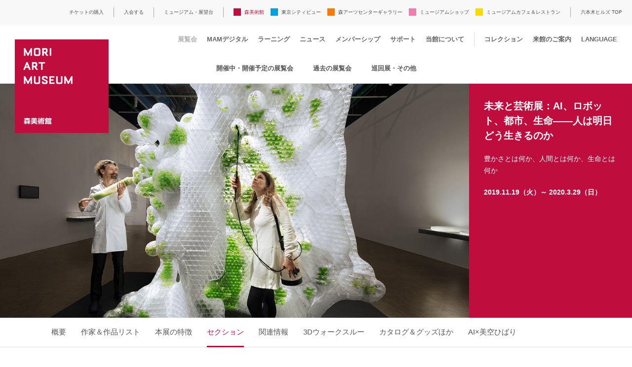

--- FILE ---
content_type: text/html
request_url: https://www.mori.art.museum/jp/exhibitions/future_art/04/index.html
body_size: 42892
content:
<!--<meta name="twitter:card" content="summary_large_image" /> 
<meta name="twitter:site" content="@mori_art_museum" /> 
<meta property="og:title" content="未来と芸術展：AI、ロボット、都市、生命――人は明日どう生きるのか" />
<meta property="og:description" content="" />-->
<!DOCTYPE html>
<html lang="ja" class="device-lang-jp">
  <head prefix="og:http://ogp.me/ns# fb:http://ogp.me/ns/fb#">
    <meta charset="UTF-8">
    <title>セクション | 未来と芸術展：AI、ロボット、都市、生命――人は明日どう生きるのか | 森美術館 - MORI ART MUSEUM</title>
    <meta name="description" content="現代アートを中心にファッション、建築、デザイン、写真、映像など様々なジャンルの展覧会を開催。">
    <meta name="keywords" content="六本木ヒルズ,森美術館,森アーツ,MORI ART MUSEUM,六本木,美術館,展覧会情報,MAM,アート,芸術,片岡,カタオカ,片岡真実,Kataoka">
    <script>(function(ua, pc, sp) { document.write( (/(iphone|ipod)/.test(ua) || (/android/.test(ua) && ua.indexOf('mobile') > -1) ? sp : pc) ) } )(navigator.userAgent.toLowerCase(),
    '<meta name="viewport" content="width=device-width">',
    '<meta name="viewport" content="width=device-width, initial-scale=1.0, minimum-scale=1.0, maximum-scale=1.0, user-scalable=no, shrink-to-fit=no">');</script>
    <meta name="format-detection" content="telephone=no">
    <meta property="og:image" content="http://www.mori.art.museum/files/exhibitions/2019/08/26/future_art_1600.jpg">
    <meta property="og:type" content="article">
<link rel="stylesheet" type="text/css" href="../../../common/css/base.css?20260105125030">
<script src="../../../../common/js/jquery.min.js"></script>
<script src="../../../../common/js/pointer_events_polyfill.js"></script>
<script src="/common/api/common.php?20260116142826"></script>
<script src="/common/js/changeDisplay.js"></script>
<script src="../../../common/js/common.js?20260105125030"></script>
<!--[if lt IE 9]>
  <script src="../../../../common/js/html5shiv.js"></script>
  <script src="../../../../common/js/selectivizr-min.js"></script>
<![endif]-->
<!-- Google / Search Engine Tags -->
<meta itemprop="name" content="未来と芸術展：AI、ロボット、都市、生命――人は明日どう生きるのか">
<meta itemprop="description" content="豊かさとは何か、人間とは何か、生命とは何か">
<meta itemprop="image" content="https://www.mori.art.museum/files/exhibitions/2019/08/26/future_art_1600.jpg">
<!-- Facebook Meta Tags -->
<meta property="og:url" content="https://www.mori.art.museum/jp/exhibitions/future_art/">
<meta property="og:type" content="website">
<meta property="og:title" content="未来と芸術展：AI、ロボット、都市、生命――人は明日どう生きるのか">
<meta property="og:description" content="豊かさとは何か、人間とは何か、生命とは何か">
<meta property="og:image" content="https://www.mori.art.museum/files/exhibitions/2019/08/26/future_art_1600.jpg">
<!-- Twitter Meta Tags -->
<meta name="twitter:card" content="summary_large_image">
<meta name="twitter:title" content="未来と芸術展：AI、ロボット、都市、生命――人は明日どう生きるのか">
<meta name="twitter:description" content="豊かさとは何か、人間とは何か、生命とは何か">
<meta name="twitter:image" content="https://www.mori.art.museum/files/exhibitions/2019/08/26/future_art_1600.jpg">
<meta name="twitter:site" content="@mori_art_museum">
<style type="text/css">.content-columnItem{margin:10px}.bnrLink img{margin-top:20px;margin-right:20px;height:32px;}table td,table th{line-height:1.75em}
</style>
<style type="text/css">.content-notesArea_example p span{color:#252525}</style>
<link rel="stylesheet" type="text/css" href="../../../../common/css/custom.css">
<style type="text/css">
@media print, all and (min-width:641px) {
	ol {
		margin: -1.7em 0px 1.75em 2em
	}
}
@media screen and (max-width: 640px) {
	ol {
		margin: 0px 0px 1.75em 2em
	}
}
</style>
<style type="text/css">.content-columnItem{margin:10px}.bnrLink img{margin-top:20px;margin-right:20px;height:32px;}table td,table th{line-height:1.75em}
</style>
<script type="application/ld+json">
{
"@context": "http://schema.org",
"@type": "ExhibitionEvent",
"name": "未来と芸術展：AI、ロボット、都市、生命――人は明日どう生きるのか",
"image": "https://www.mori.art.museum/assets_c/2019/08/future_art_en_1280_1-thumb-1280xauto-5733.jpg",
"url": "https://www.mori.art.museum/jp/exhibitions/future_art/",
  "location" : {
    "@type" : "Place",
    "name" : "森美術館",
    "address": "東京都港区六本木6-10-1六本木ヒルズ森タワー53階"
},
    "organizer" : {
    "@id": "https://www.mori.art.museum/jp/",
    "@type" : "Museum",
    "name" : "森美術館",
    "url" : "https://www.mori.art.museum/jp/"
  },
"startDate": "2019-11-19",
"endDate": "2020-03-29",
    "offers" : {
        "@type" : "Offer",
        "url" : "https://art-view.roppongihills.com/jp/info/index.html#tickets",
        "name" : "森美術館に入れるチケット （東京シティビューにも入館可）"
      }
}
</script>
<script>
  (function(i,s,o,g,r,a,m){i['GoogleAnalyticsObject']=r;i[r]=i[r]||function(){
  (i[r].q=i[r].q||[]).push(arguments)},i[r].l=1*new Date();a=s.createElement(o),
  m=s.getElementsByTagName(o)[0];a.async=1;a.src=g;m.parentNode.insertBefore(a,m)
  })(window,document,'script','//www.google-analytics.com/analytics.js','ga');
ga('create', 'UA-1962808-6', 'auto', 'newTracker', {'allowLinker': true});
ga('require', 'linker');
ga('linker:autoLink', ['roppongihills.com', 'arkhills.com', 'toranomonhills.com', 'omotesandohills.com', 'mori.co.jp', 'academyhills.com', 'hillscard.com', 'moriliving.com', 'hillslife.jp']);
ga('newTracker.send', 'pageview');
</script>
<!-- Google tag (gtag.js) -->
<script async src="https://www.googletagmanager.com/gtag/js?id=G-LQDPRFB5T1"></script>
<script>
  window.dataLayer = window.dataLayer || [];
  function gtag(){dataLayer.push(arguments);}
  gtag('js', new Date());
  gtag('config', 'G-LQDPRFB5T1');
</script>
<!-- Global site tag (gtag.js) - Google Analytics -->
<script async src="https://www.googletagmanager.com/gtag/js?id=UA-4983282-1"></script>
<script>
  window.dataLayer = window.dataLayer || [];
  function gtag(){dataLayer.push(arguments);}
  gtag('js', new Date());
  gtag('config', 'UA-4983282-1');
  gtag('config', 'AW-791485079');
</script>
<!-- Google tag (gtag.js) -->
<script async src="https://www.googletagmanager.com/gtag/js?id=AW-10935734021"></script>
<script>
  window.dataLayer = window.dataLayer || [];
  function gtag(){dataLayer.push(arguments);}
  gtag('js', new Date());
  gtag('config', 'AW-10935734021');
</script>
<!-- Event snippet for ページビュー conversion page -->
<script>
  gtag('event', 'conversion', {'send_to': 'AW-10935734021/e1mMCI-fnowYEIWeyN4o'});
</script>
<!-- User Insight PCDF Code Start : mori.art.museum -->
<script type="text/javascript">
var _uic = _uic ||{}; var _uih = _uih ||{};_uih['id'] = 53318;
_uih['lg_id'] = '';
_uih['fb_id'] = '';
_uih['tw_id'] = '';
_uih['uigr_1'] = ''; _uih['uigr_2'] = ''; _uih['uigr_3'] = ''; _uih['uigr_4'] = ''; _uih['uigr_5'] = '';
_uih['uigr_6'] = ''; _uih['uigr_7'] = ''; _uih['uigr_8'] = ''; _uih['uigr_9'] = ''; _uih['uigr_10'] = '';
/* DO NOT ALTER BELOW THIS LINE */
/* WITH FIRST PARTY COOKIE */
(function() {
var bi = document.createElement('script');bi.type = 'text/javascript'; bi.async = true;
bi.src = '//cs.nakanohito.jp/b3/bi.js';
var s = document.getElementsByTagName('script')[0];s.parentNode.insertBefore(bi, s);
})();
</script>
<!-- User Insight PCDF Code End : mori.art.museum -->
<meta name="google-site-verification" content="DX9hmzrfDT7XB2qVnx4ckyBHJ8K8nHrePsjK3dE73D0" />
<!-- Facebook Pixel Code -->
<script>
!function(f,b,e,v,n,t,s)
{if(f.fbq)return;n=f.fbq=function(){n.callMethod?
n.callMethod.apply(n,arguments):n.queue.push(arguments)};
if(!f._fbq)f._fbq=n;n.push=n;n.loaded=!0;n.version='2.0';
n.queue=[];t=b.createElement(e);t.async=!0;
t.src=v;s=b.getElementsByTagName(e)[0];
s.parentNode.insertBefore(t,s)}(window,document,'script',
'https://connect.facebook.net/en_US/fbevents.js');
 fbq('init', '508869619296543'); 
fbq('track', 'PageView');
</script>
<noscript>
 <img height="1" width="1" 
src="https://www.facebook.com/tr?id=508869619296543&ev=PageView
&noscript=1"/>
</noscript>
<!-- End Facebook Pixel Code -->
  </head>
  <body class="exhibitionsDetail subpage">
    <div class="global-wrapper">
        <header class="global-header">
          <div class="mam_logo"><a href="../../../index.html"><img class="pcOnly" src="../../../common/img/mam_logo.svg" alt="MORI ART MUSEUM　森美術館"><img class="spOnly" src="../../../common/img/mam_logo_small.svg" alt="MORI ART MUSEUM　森美術館"></a></div>
        <button class="global-menuButton sp_menu spOnly"><span></span><span></span><span></span></button>
        <div class="global-headerInner">
          <nav class="global-headerNav">
            <ul class="headerNav-link">
            <li class="pcOnly"><a href="https://visit.mam-tcv-macg-hills.com/" target="_blank">チケットの購入</a></li>
            <li class="pcOnly"><a href="https://visit.mam-tcv-macg-hills.com/#membership_passport" target="_blank">入会する</a></li>
              <li class="pcOnly"><a href="https://art-view.roppongihills.com/jp/">ミュージアム・展望台</a></li>
              <li>
                <ul class="headerNav-common">
                  <li class="pcOnly headerNav-common_mam headerNav-common_active"><a href="../../../index.html">森美術館</a></li><li class="headerNav-common_mam spOnly"><a href="../../index.html">展覧会</a></li>
                  <li class="headerNav-common_mam spOnly"><a href="../../../mamdigital/index.html">MAMデジタル</a></li><li class="headerNav-common_mam spOnly"><a href="../../../learning/index.html">ラーニング</a></li>
                  <li class="headerNav-common_mam spOnly"><a href="../../../news/index.html">ニュース</a></li><li class="headerNav-common_mam spOnly"><a href="../../../mamc/index.html">メンバーシップ</a></li>
					<li class="headerNav-common_mam spOnly"><a href="../../../support/index.html">サポート</a></li>
                  <li class="headerNav-common_mam spOnly"><a href="../../../about/index.html">当館について</a></li><!--<li class="headerNav-common_mam spOnly"><a href="https://tcv.roppongihills.com/jp/passport/">年間パスポート</a></li>-->
                  <li class="headerNav-common_mam spOnly"><a href="../../../collection/index.html">コレクション</a></li><!--<li class="headerNav-common_mam spOnly"><a href="https://art-view.roppongihills.com/jp/waitingtime/">施設の待ち時間</a></li>--><li class="headerNav-common_mam spOnly"><a href="https://art-view.roppongihills.com/jp/info/">来館のご案内</a></li>
                  <li class="headerNav-common_mam spOnly"><a href="https://visit.mam-tcv-macg-hills.com/" target="_blank">チケットの購入</a></li><li class="headerNav-common_mam spOnly"><a href="https://visit.mam-tcv-macg-hills.com/#membership_passport" target="_blank">入会する</a></li><li class="headerNav-common_tcv"><a href="https://tcv.roppongihills.com/jp/">東京シティビュー</a></li><li class="headerNav-common_macg"><a href="https://macg.roppongihills.com/jp/">森アーツセンターギャラリー</a></li>
                  <li class="headerNav-common_shop"><a href="https://art-view.roppongihills.com/jp/shop/">ミュージアムショップ</a></li>
                  <li class="headerNav-common_restaurant"><a href="https://art-view.roppongihills.com/jp/cafe-restaurant/">ミュージアムカフェ＆レストラン</a></li>
                  <li class="headerNav-common_5253 spOnly"><a href="https://art-view.roppongihills.com/jp/">ミュージアム・展望台</a></li>
                  <li class="headerNav-common_mam module-accordion global-language spOnly"><a href="#">LANGUAGE</a>
                    <ul>
                      <li><a href="../../../../en/exhibitions/future_art/index.html">English</a></li>
                      <li><a href="../index.html">日本語</a></li>
                      <li><a href="https://art-view.roppongihills.com/cn/">簡体中文</a></li>
                      <li><a href="https://art-view.roppongihills.com/tw/">繁體中文</a></li>
                      <li><a href="https://art-view.roppongihills.com/ko/">한국어</a></li>
                    </ul>
                  </li>
                </ul>
              </li>
              <li class="headerNav-hills module-accordion"><a href="https://www.roppongihills.com/" target="_blank"><span class="pcOnly">六本木ヒルズ TOP</span><img class="spOnly" src="../../../common/img/hills_logo.svg" alt="六本木ヒルズ"></a>
                <ul class="headerNav-hillsLink">
                  <li class="spOnly"><a href="https://www.roppongihills.com/" target="_blank">六本木ヒルズ TOP</a></li>
                  <li><a href="https://www.roppongihills.com/events/" target="_blank">イベント</a></li>
                  <li><a href="https://www.roppongihills.com/shops_restaurants/" target="_blank">ショップ＆レストラン</a></li>
                  <li><a href="https://www.roppongihills.com/cinema/" target="_blank">映画館</a></li>
                  <li><a href="https://www.roppongihills.com/hotel/" target="_blank">ホテル</a></li>
                  <li><a href="https://www.roppongihills.com/facilities/" target="_blank">その他施設</a></li>
                  <li><a href="https://www.roppongihills.com/access/" target="_blank">アクセス</a></li>
                  <li><a href="https://www.roppongihills.com/information/" target="_blank">インフォメーション</a></li>
                </ul>
              </li>
            </ul>
          </nav>
            <div class="global-facilitiesNav pcOnly">
            <ul class="facilitiesNav-link">
              <li class="logo_small"><a href="../../../index.html"><img src="../../../common/img/mam_logo_small.svg" alt="MORI ART MUSEUM　森美術館"></a></li>
              <li class="facilitiesNav-link_exhibitions"><a href="../../index.html">展覧会</a></li>
              <li class="facilitiesNav-link_mamdigital"><a href="../../../mamdigital/index.html">MAMデジタル</a></li> 
              <li class="facilitiesNav-link_learning"><a href="../../../learning/index.html">ラーニング</a></li>
              <li class="facilitiesNav-link_news"><a href="../../../news/index.html">ニュース</a></li>
              <li class="facilitiesNav-link_mamc"><a href="../../../mamc/index.html">メンバーシップ</a></li>
				<li class="facilitiesNav-link_mamc"><a href="../../../support/index.html">サポート</a></li>
              <li class="facilitiesNav-link_about"><a href="../../../about/index.html">当館について</a></li>
              <!--<li class="facilitiesNav-link_passport"><a href="https://tcv.roppongihills.com/jp/passport/">年間パスポート</a></li>-->
              <li class="facilitiesNav-link_collection"><a href="../../../collection/index.html">コレクション</a></li>
              <li class="facilitiesNav-link_info"><a href="https://art-view.roppongihills.com/jp/info/">来館のご案内</a></li>
              <li class="module-accordion global-language"><a href="#">LANGUAGE</a>
                <ul>
                  <li><a href="../../../../en/exhibitions/future_art/index.html">English</a></li>
                  <li><a href="../index.html">日本語</a></li>
                  <li><a href="https://art-view.roppongihills.com/cn/">簡体中文</a></li>
                  <li><a href="https://art-view.roppongihills.com/tw/">繁體中文</a></li>
                  <li><a href="https://art-view.roppongihills.com/ko/">한국어</a></li>
                </ul>
              </li>
            </ul>
          </div>
        </div>
      </header>
  <section class="global-contents">
  <div class="contentNav pcOnly">
    <p class="contentNav-title spOnly">展覧会</p>
    <div class="module-select selectGray spOnly">
      <select class="selectLink">
        <option value="/jp/exhibitions/">開催中・開催予定の展覧会</option>
        <option value="/jp/exhibitions/past/">過去の展覧会</option>
        <option value="/jp/exhibitions/tours/">巡回展・その他</option>
      </select>
    </div>
    <ul class="contentNav-list pcOnly">
      <li><a href="../../index.html">開催中・開催予定の展覧会</a></li>
      <li><a href="../../past/index.html">過去の展覧会</a></li>
      <li><a href="../../tours/index.html">巡回展・その他</a></li>
    </ul>
  </div>
    <div class="mainVisual">
        <div class="mainVisual-img">
          <div class="img-placeholder50"><img src="../../../common/img/_blank.png" data-pcimg="/assets_c/2019/08/future_art_en_1280_1-thumb-1280xauto-5733.jpg" data-spimg="/assets_c/2019/08/future_art_en_1280_1-thumb-450xauto-5733.jpg"></div>
        </div>
        <div class="mainVisual-text">
          <div class="mainVisual-text_inner">
            <h1 class="mainVisual-text_heading">未来と芸術展：AI、ロボット、都市、生命――人は明日どう生きるのか</h1>
            <p class="mainVisual-text_description">豊かさとは何か、人間とは何か、生命とは何か</p>
            <p class="mainVisual-text_date">2019.11.19（火）～ 2020.3.29（日）</p>
          </div>
        </div>
    </div>
      <div class="detailLink">
        <div class="module-select selectGray spOnly">
          <select class="selectLink">
              <option value="/jp/exhibitions/future_art/index.html">概要</option>
              <option value="/jp/exhibitions/future_art/02/index.html">作家＆作品リスト</option>
              <option value="/jp/exhibitions/future_art/03/index.html">本展の特徴</option>
              <option value="/jp/exhibitions/future_art/04/index.html" selected>セクション</option>
              <option value="/jp/exhibitions/future_art/05/index.html">関連情報</option>
              <option value="/jp/exhibitions/future_art/06/index.html">3Dウォークスルー</option>
              <option value="/jp/exhibitions/future_art/07/index.html">カタログ＆グッズほか</option>
              <option value="/jp/exhibitions/future_art/08/index.html">AI×美空ひばり</option>
          </select>
        </div>
        <ul class="detailLink-list pcOnly">
            <li><a href="../index.html">概要</a></li>
            <li><a href="../02/index.html">作家＆作品リスト</a></li>
            <li><a href="../03/index.html">本展の特徴</a></li>
            <li><a href="index.html" class="detailLink-list_active">セクション</a></li>
            <li><a href="../05/index.html">関連情報</a></li>
            <li><a href="../06/index.html">3Dウォークスルー</a></li>
            <li><a href="../07/index.html">カタログ＆グッズほか</a></li>
            <li><a href="../08/index.html">AI×美空ひばり</a></li>
        </ul>
      </div>
    <div class="module-grid content">
      <div class="module-gridItem8 content-main">
        <article>
            <!--<hr class="spOnly" />
<p>展示資料・作品リストは<a href="../../../../files/exhibitions/2018/07/11/Work%20list.pdf" target="_blank">こちら</a>よりダウンロードできます。（PDF/1,437KB）</p>
<hr />-->
<h2 class="content-heading cF mB30">展覧会の構成：5 つのセクション</h2>
<h2 class="content-heading cF">セクション１　都市の新たな可能性</h2>
<div class="content-split">
<div class="content-split_text fLeft_pc">
<p>人類が築く新たな都市は、砂漠や海上、空中へと広がりつつあります。それらの都市は、1960年代に日本の若手建築家が構想したメタボリズム（*1）の再来を思わせます。その多くは当時の技術では実現することができませんでしたが、今日では、情報技術やバイオ技術の発達により、環境に負荷をかけず持続可能な、真のメタボリズム都市が実現しつつあります。本セクションでは、最先端の都市計画や、アーティスト、建築家が描くユニークな都市像を写真や映像、模型などを通して紹介します。</p>
<p style="font-size: 0.8em;">*1　メタボリズム：1960年代に黒川紀章、菊竹清訓、槇文彦、栄久庵憲司らが展開した日本独自の建築運動および理論。「新陳代謝」を意味する用語で、生命が成長、変化を繰り返すように、建築や都市も有機的にデザインされるべきであるという理念に基づく。</p>
</div>
<div class="content-split_img fRight_pc">
<figure class="content-img"><img alt="ビャルケ・インゲルス・グループ《オーシャニクス・シティ》" src="../../../../files/exhibitions/2019/08/26/section_01.jpg" /><figcaption>ビャルケ・インゲルス・グループ<br /> 《オーシャニクス・シティ》<br /> 2019年 </figcaption></figure>
</div>
</div>
<hr />
<h2 class="content-heading cF">セクション2　ネオ・メタボリズム建築へ</h2>
<div class="content-split">
<div class="content-split_text fLeft_pc">
<p>環境にやさしい有機的な建材の開発、3Dプリンター、ドローン、ロボット工学に代表される先端テクノロジーを駆使した新工法など、今日の建築の最新の動向を紹介します。それらによって実現する、自然と共生し、持続可能で可変的、柔軟に新陳代謝する建築は、新たなメタボリズム＝ネオ・メタボリズムの可能性を示唆しているかのようです。</p>
</div>
<div class="content-split_img fRight_pc">
<figure class="content-img"><img alt="WOHA《オアシア・ホテル・ダウンタウン》" src="../../../../files/exhibitions/2019/08/26/section_02.jpg" /><figcaption>WOHA<br /> 《オアシア・ホテル・ダウンタウン》<br /> 2016年<br /> 撮影: Patrick Bingham-Hall</figcaption></figure>
</div>
</div>
<hr />
<h2 class="content-heading cF">セクション3　ライフスタイルとデザインの革新</h2>
<div class="content-split">
<div class="content-split_text fLeft_pc">
<p>技術の革新は、私たちの衣食住のあり方を着実に変えています。コンピューターによるモデリングや 3Dプリンターの登場はデザインの歴史を大きく刷新し、人工食材の開発は、人口増加や食料不足など地球規模の問題に対する解決方法のひとつとされています。本セクションでは、最先端のテクノロジーや斬新なコンセプトから誕生するデザインやプロダクトに着眼し、新しいライフスタイルの可能性について考察します。</p>
</div>
<div class="content-split_img fRight_pc">
<figure class="content-img"><img alt="エイミー・カール《インターナル・コレクション》" src="../../../../files/exhibitions/2019/08/26/section_03.jpg" /><figcaption>エイミー・カール<br /> 《インターナル・コレクション》<br /> 2016-2017年</figcaption></figure>
</div>
</div>
<hr />
<h2 class="content-heading cF">セクション4　身体の拡張と倫理</h2>
<div class="content-split">
<div>
<p>ロボット工学とバイオ技術の進歩は人間の能力を高め、不治の病を克服することを可能にしつつあります。それは素晴らしいことですが、一方で、私たち人間が自身の身体をどこまで拡張、変容させて良いのか、という倫理上の問いも浮上しています。本セクションでは、人間にとって最も大きな関心の対象である身体に焦点を当てます。</p>
</div>
<div class="module-grid">
<div class="module-gridItem10 mR10">
<div>
<figure class="content-img"><img alt="ディムート・シュトレーベ《シュガーベイブ》" src="../../../../files/exhibitions/2019/08/26/section_04.jpg" /> <figcaption class="taL">ディムート・シュトレーベ<br /> 《シュガーベイブ》<br /> 2014年-</figcaption></figure>
</div>
</div>
<div class="module-gridItem10">
<div>
<figure class="content-img"><img alt="アギ・ヘインズ《体温調整皮膚形成手術》" src="../../../../files/exhibitions/2019/08/26/section_05.jpg" /> <figcaption class="taL">アギ・ヘインズ<br /> 《体温調整皮膚形成手術》（「変容」シリーズより）<br /> 2013年</figcaption></figure>
</div>
</div>
</div>
</div>
<hr />
<h2 class="content-heading cF">セクション5　変容する社会と人間</h2>
<div class="content-split">
<div>
<p>テクノロジーの発達に伴う新しい価値観は、これまで当たり前とされてきた人間像や社会像を大きく覆します。例えば、人間がロボットに看取られる時代や、3人以上の親の遺伝子を継ぐ子どもを「共有」する未来が訪れるかもしれません。本展最後のセクションでは、「人間」や「生命」、「幸福」の定義の再考を促し、私たちがよりよい未来に向かうためにどうすべきかを問いかけます。</p>
</div>
<div class="module-grid">
<div class="module-gridItem10 mR10">
<div>
<figure class="content-img"><img alt="ザカリー・カネパリ＆ドレア・クーパー《ザ・ドッグ》" src="../../../../files/exhibitions/2019/08/26/section_06.jpg" /> <figcaption class="taL">ザカリー・カネパリ＆ドレア・クーパー<br /> 《ザ・ドッグ》<br /> 2015年</figcaption></figure>
</div>
</div>
<div class="module-gridItem10">
<div>
<figure class="content-img"><img alt="手塚治虫《火の鳥 未来編》" src="../../../../files/exhibitions/2019/08/26/section_07.jpg" /> <figcaption class="taL">手塚治虫<br /> 《火の鳥 未来編》<br /> 1967-1968年<br /> &copy;手塚プロダクション</figcaption></figure>
</div>
</div>
</div>
</div>
        </article>
      </div>
      <div class="module-gridItem4 content-side">
        <div class="spContent-title">基本情報</div>
        <aside>
          <dl>
            <dt>会期</dt>
            <dd>
              2019.11.19（火）～ 2020.3.29（日）
              <br>会期中無休<br>
<span class="fColor-red">※展覧会は終了しました</span>
            </dd>
              <dt>開館時間</dt>
              <dd>10:00～22:00（最終入館 21:30）<br>
※火曜日のみ17:00まで（最終入館 16:30）<br>
※ただし11月19日（火）、12月31日（火）、2月11日（火・祝）は22:00まで（最終入館 21:30）</dd>
              <dt>会場</dt>
              <dd>森美術館（六本木ヒルズ森タワー53階）<br>
<a href="http://art-view.roppongihills.com/jp/info/index.html">アクセスはこちら</a><br></dd>
              <dt>料金</dt>
              <dd>一般　 1,800円<br>
学生（高校・大学生）1,200円<br>
子供（4歳～中学生）600円<br>
シニア（65歳以上）1,500円<br></dd>
              <dt>前売りチケット</dt>
<dd>
<span class="fColor-red">※チケットの払い戻しについては、<a href="https://www.mori.art.museum/jp/news/2020/03/4012/" target="_blank">こちら</a>をご覧ください</span><br><a href="https://t.pia.jp/pia/ticketInformation.do?eventCd=1940970&rlsCd=001" target="_blank">チケットぴあ</a> ［Pコード：769-948］<br>
一般　 1,500円<br>
販売期間：発売中～2020.3.29（日）
<br><br>
<a href="https://www.asoview.com/channel/ticket/5ZRmcqMely/ticket0000003249/" target="_blank">ウェブチケット（アソビュー）</a><br>
一般　1,500円ほか<br>
販売期間：発売中～2020.3.29（日）</dd>
              <dt>お問い合わせ</dt>
<dd>
03-5777-8600（ハローダイヤル）
</dd>
          </dl>
        </aside>
        <div class="content-side_snsButton pcOnly">
          <ul class="snsButton-list">
            <li><a href="http://www.facebook.com/share.php?u=http://www.mori.art.museum/jp/exhibitions/future_art/" target="_blank" onclick="window.open(this.href, 'FBwindow', 'width=650, height=450, menubar=no, toolbar=no, scrollbars=yes'); return false;"><img src="../../../common/img/icon_fb.svg" alt="シェアする"></a></li>
            <li><a href="https://twitter.com/share?url=https://www.mori.art.museum/jp/exhibitions/future_art/&text=%E6%9C%AA%E6%9D%A5%E3%81%A8%E8%8A%B8%E8%A1%93%E5%B1%95%EF%BC%9AAI%E3%80%81%E3%83%AD%E3%83%9C%E3%83%83%E3%83%88%E3%80%81%E9%83%BD%E5%B8%82%E3%80%81%E7%94%9F%E5%91%BD%E2%80%95%E2%80%95%E4%BA%BA%E3%81%AF%E6%98%8E%E6%97%A5%E3%81%A9%E3%81%86%E7%94%9F%E3%81%8D%E3%82%8B%E3%81%AE%E3%81%8B%20%7C%20%E6%A3%AE%E7%BE%8E%E8%A1%93%E9%A4%A8%20-%20MORI%20ART%20MUSEUM" target="_blank" onclick="window.open(this.href, 'tweetwindow', 'width=650, height=470, personalbar=0, toolbar=0, scrollbars=1, sizable=1'); return false;"><img src="../../../common/img/icon_tw.svg" alt="ツイートする"></a></li>
          </ul>
        </div>
      </div>
    </div>
      <div></div>
      <div class="content-side">
        <ul class="spDetailLink spOnly">
              <li><a class="btn-baseL btn-border btn-arrow" href="../index.html">概要</a></li>
              <li><a class="btn-baseL btn-border btn-arrow" href="../02/index.html">作家＆作品リスト</a></li>
              <li><a class="btn-baseL btn-border btn-arrow" href="../03/index.html">本展の特徴</a></li>
              <li><a class="btn-baseL btn-border btn-arrow" href="../05/index.html">関連情報</a></li>
              <li><a class="btn-baseL btn-border btn-arrow" href="../06/index.html">3Dウォークスルー</a></li>
              <li><a class="btn-baseL btn-border btn-arrow" href="../07/index.html">カタログ＆グッズほか</a></li>
              <li><a class="btn-baseL btn-border btn-arrow" href="../08/index.html">AI×美空ひばり</a></li>
        </ul>
      </div>
    <div class="content-side_snsButton spOnly mB45">
      <ul class="snsButton-list">
        <li><a href="http://www.facebook.com/share.php?u=http://www.mori.art.museum/jp/exhibitions/future_art/" target="_blank" onclick="window.open(this.href, 'FBwindow', 'width=650, height=450, menubar=no, toolbar=no, scrollbars=yes'); return false;"><img src="../../../common/img/icon_fb.svg" alt="シェアする"></a></li>
        <li><a href="https://twitter.com/share?url=https://www.mori.art.museum/jp/exhibitions/future_art/&text=%E6%9C%AA%E6%9D%A5%E3%81%A8%E8%8A%B8%E8%A1%93%E5%B1%95%EF%BC%9AAI%E3%80%81%E3%83%AD%E3%83%9C%E3%83%83%E3%83%88%E3%80%81%E9%83%BD%E5%B8%82%E3%80%81%E7%94%9F%E5%91%BD%E2%80%95%E2%80%95%E4%BA%BA%E3%81%AF%E6%98%8E%E6%97%A5%E3%81%A9%E3%81%86%E7%94%9F%E3%81%8D%E3%82%8B%E3%81%AE%E3%81%8B%20%7C%20%E6%A3%AE%E7%BE%8E%E8%A1%93%E9%A4%A8%20-%20MORI%20ART%20MUSEUM" target="_blank" onclick="window.open(this.href, 'tweetwindow', 'width=650, height=470, personalbar=0, toolbar=0, scrollbars=1, sizable=1'); return false;"><img src="../../../common/img/icon_tw.svg" alt="ツイートする"></a></li>
        <li><a href="http://line.me/R/msg/text/?%E6%9C%AA%E6%9D%A5%E3%81%A8%E8%8A%B8%E8%A1%93%E5%B1%95%EF%BC%9AAI%E3%80%81%E3%83%AD%E3%83%9C%E3%83%83%E3%83%88%E3%80%81%E9%83%BD%E5%B8%82%E3%80%81%E7%94%9F%E5%91%BD%E2%80%95%E2%80%95%E4%BA%BA%E3%81%AF%E6%98%8E%E6%97%A5%E3%81%A9%E3%81%86%E7%94%9F%E3%81%8D%E3%82%8B%E3%81%AE%E3%81%8B%20%7C%20%E6%A3%AE%E7%BE%8E%E8%A1%93%E9%A4%A8%20-%20MORI%20ART%20MUSEUM%0D%0Ahttp://www.mori.art.museum/jp/exhibitions/future_art/" target="_blank"><img src="../../../common/img/icon_line.svg" alt="LINEで送る"></a></li>
      </ul>
    </div>
      <div class="content-relation">
          <h2 class="content-relation_title">同時開催</h2>
          <div class="module-grid thumbnailList exhibitionsList otherExhibitionsList">
  <div class="module-gridItem4 category-mam">
      <a href="../../mamcollection011/index.html">
  <div class="exhibitions-img img-placeholder50"><img src="../../../../assets_c/2019/08/mamc011_1280-thumb-450xauto-5664.jpg"></div>
    <p class="category-name exhibitions-category_collection">MAMコレクション</p>
  <h2 class="thumbnailList-title"><span class="exhibitions-category">MAMコレクション011：</span>横溝 静＋松川朋奈―私たちが生きる、それぞれの時間</h2>
</a>
  </div>
  <div class="module-gridItem4 category-mam">
      <a href="../../mamscreen012/index.html">
  <div class="exhibitions-img img-placeholder50"><img src="../../../../assets_c/2019/07/mams012_1280-thumb-450xauto-5616.jpg"></div>
    <p class="category-name exhibitions-category_screen">MAMスクリーン</p>
  <h2 class="thumbnailList-title"><span class="exhibitions-category">MAMスクリーン012：</span>チェン・ジエレン（陳界仁）</h2>
</a>
  </div>
  <div class="module-gridItem4 category-mam">
      <a href="../../mamproject027/index.html">
  <div class="exhibitions-img img-placeholder50"><img src="../../../../assets_c/2019/11/new_mamp027_1280-thumb-450xauto-6152.jpg"></div>
    <p class="category-name exhibitions-category_project">MAMプロジェクト</p>
  <h2 class="thumbnailList-title"><span class="exhibitions-category">MAMプロジェクト027：</span>タラ・マダニ</h2>
</a>
  </div>
          </div>
      </div>
    <script>
    (function($) {
      var
      selector = '.global-contents .content-relation',
      elem = document.querySelector(selector + ' *');
      if (!elem) {
        $(selector).remove();
      }
    })(jQuery);
    </script>
  </section>
  <section class="otherRecommends">
<div class="otherRecommends-inner">
<div class="headingSet">
<h2 class="heading-main">MORE PICK-UPS</h2>
<p class="heading-sub">おすすめ情報</p>
</div>
<div class="module-grid thumbnailList">
<!--                
<div class="module-gridItem4 category-tcv">
<a href="https://tcv.roppongihills.com/jp/exhibitions/mat2018/index.html">
<div class="img-placeholder50"><img src="https://tcv.roppongihills.com/assets_c/2018/01/TCV_1280px640px-thumb-1280x640-1859.jpg"></div>
<p class="category-name">東京シティビュー</p>
<h3 class="thumbnailList-title">Media Ambition Tokyo 2018</h3>
<p class="thumbnailList-date">2018.2.9（金）～ 2.25（日）</p>
</a></div> -->
<div class="module-gridItem4 category-mam">
          <a href="https://shop.mori.art.museum/" target="_blank">
          <div class="img-placeholder50"><img src="https://art-view.roppongihills.com/jp/common/img/top/OnlineShop_450_251002.jpg"></div>
            <p class="category-name">森美術館</p>
            <h3 class="thumbnailList-title">森美術館オンラインショップ</h3>
<!--オラファー-->
<!--        
          <a href="https://www.azabudai-hills.com/azabudaihillsgallery/sp/olafureliasson-ex/" target="_blank">
          <div class="img-placeholder50"><img src="/files/mam/2023/11/08/bnr_olafureliasson_1200_600.jpg"></div>
            <p class="category-name">麻布台ヒルズギャラリー</p>
            <h3 class="thumbnailList-title"><span style="font-size:70%;">麻布台ヒルズギャラリー開館記念</span><br class="spOnly">オラファー・エリアソン展：相互に繋がりあう瞬間が協和する周期</h3>
          -->
<!--オラファー-->
<!--MAMデジタル-->
<!--        
          <a href="https://www.mori.art.museum/jp/mamdigital/">
          <div class="img-placeholder50"><img src="/mamdigital/img/mamdigital_logo_1280.gif"></div>
            <p class="category-name">森美術館</p>
            <h3 class="thumbnailList-title">MAMデジタル</h3>
          -->
<!--MAMデジタル-->
<!--          
          <p class="thumbnailList-date">2023.11.24（金）～ 2024.3.31（日）</p>--></a></div>
<!--<div class="module-gridItem4 category-tcv">
		<a href="https://tcv.roppongihills.com/jp/exhibitions/eva30/">
          <div class="img-placeholder50"><img src="https://tcv.roppongihills.com/assets_c/2025/09/bnr_allofevangelion_1280-thumb-1280xauto-15639.jpg"></div>
            <p class="category-name">東京シティビュー</p>
            <h3 class="thumbnailList-title">30周年記念展「ALL OF EVANGELION」</h3>
          <p class="thumbnailList-date">2025.11.14（金）～ 2026.1.12（月）</p>
          </a></div>-->
<div class="module-gridItem4 category-tcv">
		<a href="https://tcv.roppongihills.com/jp/enjoy/friends/">
          <div class="img-placeholder50"><img src="https://tcv.roppongihills.com/files/tcv/2018/04/13/about_180413.jpg"></div>
            <p class="category-name">東京シティビュー</p>
            <h3 class="thumbnailList-title">展望台の楽しみ方</h3>
          <!--
          <p class="thumbnailList-date">2024.7.19（金）～ 9.24（火）</p>-->
          </a></div>
<div class="module-gridItem4 category-macg">
           <a href="https://macg.roppongihills.com/jp/exhibitions/machupicchu/">
          <div class="img-placeholder50"><img src="https://macg.roppongihills.com/assets_c/2025/09/bnr_machupicchu_1280-thumb-1280xauto-15689.jpg"></div>
            <p class="category-name">森アーツセンターギャラリー</p>
            <h3 class="thumbnailList-title">CREVIA マチュピチュ展</h3>
          <p class="thumbnailList-date">2025.11.22（土）～ 2026.3.1（日）</p></a></div>
</div>
</div>
</section>

      <footer class="global-footer">
        <nav class="footerNav">
          <div class="footerNav-inner">
            <ul class="footerNav-facilitiesLink">
              <li class="footerNav-facilitiesLink_mam footerNav-facilitiesLink_active"><a href="../../../index.html">森美術館</a>
                <ul class="footerNav-innerLink">
                  <li><a href="../../index.html">展覧会</a></li>
					<li><a href="../../../mamdigital/index.html">MAMデジタル</a></li>
                  <li><a href="../../../learning/index.html">ラーニング</a></li>
                  <li><a href="../../../news/index.html">ニュース</a></li>
                  <li><a href="../../../mamc/index.html">メンバーシップ</a></li>
					<li><a href="../../../support/index.html">サポート</a></li>
                  <li><a href="../../../about/index.html">当館について</a></li>
                  <!--<li><a href="https://tcv.roppongihills.com/jp/passport/">年間パスポート</a></li>-->
                  <li><a href="../../../collection/index.html">コレクション</a></li>
                </ul>
              </li>
              <li class="footerNav-facilitiesLink_tcv"><a href="https://tcv.roppongihills.com/jp/">東京シティビュー</a></li>
              <li class="footerNav-facilitiesLink_macg"><a href="https://macg.roppongihills.com/jp/">森アーツセンターギャラリー</a></li>
              <li class="footerNav-facilitiesLink_shop"><a href="../../../shop/index.html">ミュージアムショップ</a></li>
              <li class="footerNav-facilitiesLink_restaurant"><a href="https://art-view.roppongihills.com/jp/cafe-restaurant/">ミュージアムカフェ＆レストラン</a></li>
            </ul>
            <div class="footer-info footer-info_mam">
              <ul class="footer-infoLink">
                <li><a href="https://art-view.roppongihills.com/jp/info/">来館のご案内</a></li>
                <li>
                  <ul class="footer-infoLinkList">
                    <li><a href="https://art-view.roppongihills.com/jp/info/#access">アクセス</a></li>
                    <li><a href="https://art-view.roppongihills.com/jp/info/services/">各種サービス</a></li>
                    <li><a href="https://art-view.roppongihills.com/jp/info/specials/">ミュージアム関連割引</a></li>
                    <li><a href="https://art-view.roppongihills.com/jp/info/faq/">よくあるご質問</a></li>
                    <li><a href="https://art-view.roppongihills.com/jp/info/newsletter/">メールニュース</a></li>
                    <li><a href="https://art-view.roppongihills.com/jp/info/inquiries/">お問い合わせ</a></li>
                  </ul>
                </li>
              </ul>
            </div>
          </div>
        </nav>
        <div class="footer-bottomLink">
          <ul class="bottomLink-list">
            <li><a href="https://art-view.roppongihills.com/jp/info/">来館のご案内</a></li>
            <li><a href="https://art-view.roppongihills.com/jp/press/">プレスルーム</a></li>
            <!--<li><a href="https://art-view.roppongihills.com/jp/employment/">採用情報</a></li>-->
            <li><a href="https://art-view.roppongihills.com/jp/conditions/">クレジット・利用条件</a></li>
            <li><a href="https://www.mori.co.jp/privacypolicy/" target="_blank">プライバシーポリシー</a></li>
          <li><a href="https://www.mori.co.jp/smp/" target="_blank">ソーシャルメディアポリシー</a></li>
			<li><a href="https://art-view.roppongihills.com/jp/info/inquiries/">お問い合わせ</a></li>
            <li class="bottomLink-language module-accordion spOnly"><a href="#">LANGUAGE</a>
              <ul>
                <li><a href="../../../../en/exhibitions/future_art/index.html">English</a></li>
                <li><a href="../index.html">日本語</a></li>
                <li><a href="https://art-view.roppongihills.com/cn/">簡体中文</a></li>
                <li><a href="https://art-view.roppongihills.com/tw/">繁體中文</a></li>
                <li><a href="https://art-view.roppongihills.com/ko/">한국어</a></li>
              </ul>
            </li>
          </ul>
        </div>
        <div class="footer-hillsLink2">
          <ul class="hillsLink-list">
            <li class="hillsLink-list_left"><a href="https://art-view.roppongihills.com/jp/">ミュージアム・展望台</a></li>
            <li class="hillsLink-list_left"><a href="https://www.roppongihills.com/" target="_blank"><img src="../../../common/img/hills_logo.svg" alt="六本木ヒルズ"></a></li>
            <li class="copyright"><a href="https://www.mori.co.jp/" target="_blank"><img class="beforeLogo spOnly" src="../../../common/img/mori_logo.svg" alt="森ビル株式会社"></a>&copy; Copyright Mori Building Co., Ltd. 2026 All Rights Reserved.<a href="https://www.mori.co.jp/" target="_blank"><img class="afterLogo pcOnly" src="../../../common/img/mori_logo.svg" alt="森ビル株式会社"></a></li>
          </ul>
        </div>
      </footer>
</div>
  </body>
</html>



--- FILE ---
content_type: text/css
request_url: https://www.mori.art.museum/common/css/custom.css
body_size: 1003
content:

/*
　///////////　記事内文字装飾　///////////
*/

/*打ち消し線*/
.spike{
	text-decoration: line-through;
}

/*赤文字*/
.red{
	color: #bf0d3e;

}


/*補足事項*/
.explanation{
	font-size: 0.9em;
	color:#7f7f7f;
}

figcaption{
	font-size: 11px;
	text-align: right;
	color:#7f7f7f;
}

.learning-noteArea p{
	font-size:0.8em;
}



/*
　///////////　レイアウト調整　　///////////　
*/

p.mb25em {
	margin-bottom: 2.5em;
}

.time {
	width: 13em;
	display: inline-block;
}

dt{
	font-weight: bold;
	padding-bottom: 0.5em;
}

dd{
	padding-bottom: 2em;

}


.indent7 {
    text-indent: 7em;
    display: block;
    }

.indent45 {
    text-indent: 4.5em;
    display: block;
    }


.tabl{
	display: table;
	font-size: 0.8em;
}

.tb22{
	display: table-cell;
	width: 12%;
	vertical-align: top;
}

.tb78{
	display: table-cell;
	width: 88%;
	vertical-align: top;
}

h5{
	font-weight: normal;
}

--- FILE ---
content_type: image/svg+xml
request_url: https://www.mori.art.museum/jp/common/img/mamscreen_logo.svg
body_size: 8798
content:
<?xml version="1.0" encoding="UTF-8" standalone="no"?>
<svg width="50px" height="50px" viewBox="0 0 50 50" version="1.1" xmlns="http://www.w3.org/2000/svg" xmlns:xlink="http://www.w3.org/1999/xlink">
    <!-- Generator: Sketch 44.1 (41455) - http://www.bohemiancoding.com/sketch -->
    <title>Page 1</title>
    <desc>Created with Sketch.</desc>
    <defs></defs>
    <g id="Symbols" stroke="none" stroke-width="1" fill="none" fill-rule="evenodd">
        <g id="Assets/SP-MAM小企画アイコン/SCREEN">
            <g id="Page-1" transform="translate(0.000000, 12.000000)">
                <polygon id="Fill-1" fill="#FFFFFF" points="0 25.8692547 49.692236 25.8692547 49.692236 0 0 0"></polygon>
                <path d="M0,25.8692547 L49.692236,25.8692547 L49.692236,0 L0,0 L0,25.8692547 Z M1.95652174,23.9127329 L47.7357143,23.9127329 L47.7357143,1.95652174 L1.95652174,1.95652174 L1.95652174,23.9127329 Z" id="Fill-1" fill="#000000"></path>
                <g id="Group-2" transform="translate(13.000000, 6.000000)">
                    <polygon id="Fill-2" fill="#000000" points="5.60534161 6.75307453 5.61621118 3.42885093 3.87521739 6.75307453 3.23701863 6.75307453 1.50658385 3.42885093 1.50658385 6.75307453 0.316521739 6.75307453 0.316521739 0.582888199 1.29322981 0.582888199 3.5615528 4.90618012 5.82956522 0.582888199 6.79540373 0.582888199 6.79540373 6.75307453"></polygon>
                    <path d="M11.8080124,2.37416149 L11.1459006,4.06763975 L12.4701242,4.06763975 L11.8080124,2.37416149 Z M13.5126708,6.74931677 L12.84,5.03347826 L10.7657764,5.03347826 L10.1036646,6.74931677 L8.85521739,6.74931677 L11.3415528,0.582857143 L12.3511801,0.582857143 L14.826646,6.74931677 L13.5126708,6.74931677 Z" id="Fill-3" fill="#000000"></path>
                    <polygon id="Fill-4" fill="#000000" points="22.1750621 6.75307453 22.1853106 3.42885093 20.4446273 6.75307453 19.8058075 6.75307453 18.0759938 3.42885093 18.0759938 6.75307453 16.8859317 6.75307453 16.8859317 0.582888199 17.8617081 0.582888199 20.1309627 4.90618012 22.398354 0.582888199 23.3645031 0.582888199 23.3645031 6.75307453"></polygon>
                    <path d="M2.88037267,12.6198758 C2.84093168,12.7130435 2.78720497,12.7937888 2.71888199,12.8621118 C2.65055901,12.9304348 2.57074534,12.984472 2.47975155,13.0236025 C2.38875776,13.0630435 2.28906832,13.0826087 2.18161491,13.0826087 L1.0884472,13.0826087 C0.984720497,13.0826087 0.886583851,13.0630435 0.793416149,13.0236025 C0.700248447,12.984472 0.619503106,12.9304348 0.551180124,12.8621118 C0.482857143,12.7937888 0.428819876,12.7130435 0.389689441,12.6198758 C0.350248447,12.5267081 0.33068323,12.4285714 0.33068323,12.3248447 L0.33068323,11.8838509 L1.01391304,11.8838509 L1.01391304,12.1944099 C1.01391304,12.2484472 1.03347826,12.2959627 1.07291925,12.3372671 C1.11236025,12.378882 1.16515528,12.3993789 1.23130435,12.3993789 L2.00770186,12.3993789 C2.07819876,12.3993789 2.13192547,12.378882 2.16919255,12.3372671 C2.20645963,12.2959627 2.22509317,12.2484472 2.22509317,12.1944099 L2.22509317,12.0267081 C2.22509317,11.9686335 2.20428571,11.9201863 2.16298137,11.8807453 C2.12167702,11.8413043 2.06546584,11.8052795 1.9952795,11.7723602 L0.83378882,11.2254658 C0.70552795,11.1673913 0.589378882,11.0847826 0.485962733,10.9770186 C0.382546584,10.8692547 0.33068323,10.7493789 0.33068323,10.6167702 L0.33068323,10.1881988 C0.33068323,10.0847826 0.350248447,9.98664596 0.389689441,9.8931677 C0.428819876,9.8 0.482857143,9.71925466 0.551180124,9.65093168 C0.619503106,9.5826087 0.700248447,9.52888199 0.793416149,9.48944099 C0.886583851,9.45031056 0.984720497,9.43043478 1.0884472,9.43043478 L2.18161491,9.43043478 C2.28906832,9.43043478 2.38875776,9.45031056 2.47975155,9.48944099 C2.57074534,9.52888199 2.65055901,9.5826087 2.71888199,9.65093168 C2.78720497,9.71925466 2.84093168,9.8 2.88037267,9.8931677 C2.91950311,9.98664596 2.93937888,10.0847826 2.93937888,10.1881988 L2.93937888,10.6291925 L2.25614907,10.6291925 L2.25614907,10.3186335 C2.25614907,10.2649068 2.23751553,10.2173913 2.20024845,10.1757764 C2.16298137,10.134472 2.10925466,10.1136646 2.03875776,10.1136646 L1.26236025,10.1136646 C1.19590062,10.1136646 1.14310559,10.134472 1.10397516,10.1757764 C1.06453416,10.2173913 1.04496894,10.2649068 1.04496894,10.3186335 L1.04496894,10.4863354 C1.04496894,10.5444099 1.06546584,10.5931677 1.10708075,10.6322981 C1.14838509,10.6717391 1.20428571,10.7080745 1.27478261,10.7409938 L2.44248447,11.2875776 C2.57074534,11.3453416 2.68565217,11.4282609 2.78720497,11.5360248 C2.8884472,11.6434783 2.93937888,11.7636646 2.93937888,11.8962733 L2.93937888,12.3248447 C2.93937888,12.4285714 2.91950311,12.5267081 2.88037267,12.6198758" id="Fill-5" fill="#BF0D3E"></path>
                    <path d="M7.19391304,12.3247826 C7.19391304,12.4285093 7.17434783,12.526646 7.13490683,12.6198137 C7.09546584,12.7129814 7.04173913,12.7937267 6.97341615,12.8620497 C6.90509317,12.9303727 6.8252795,12.9844099 6.73428571,13.0235404 C6.64329193,13.0629814 6.54391304,13.0825466 6.43614907,13.0825466 L5.15664596,13.0825466 C5.05291925,13.0825466 4.95478261,13.0629814 4.86161491,13.0235404 C4.7684472,12.9844099 4.68770186,12.9303727 4.61937888,12.8620497 C4.5510559,12.7937267 4.49732919,12.7129814 4.4578882,12.6198137 C4.4184472,12.526646 4.39888199,12.4285093 4.39888199,12.3247826 L4.39888199,10.1881366 C4.39888199,10.0847205 4.4184472,9.98658385 4.4578882,9.89310559 C4.49732919,9.79993789 4.5510559,9.71919255 4.61937888,9.65118012 C4.68770186,9.58254658 4.7684472,9.52881988 4.86161491,9.48937888 C4.95478261,9.45024845 5.05291925,9.43068323 5.15664596,9.43068323 L6.43614907,9.43068323 C6.54391304,9.43068323 6.64329193,9.45024845 6.73428571,9.48937888 C6.8252795,9.52881988 6.90509317,9.58254658 6.97341615,9.65118012 C7.04173913,9.71919255 7.09546584,9.79993789 7.13490683,9.89310559 C7.17434783,9.98658385 7.19391304,10.0847205 7.19391304,10.1881366 L7.19391304,10.6663975 L6.51068323,10.6663975 L6.51068323,10.3185714 C6.51068323,10.2648447 6.49204969,10.2173292 6.45478261,10.1757143 C6.41751553,10.1344099 6.36378882,10.1136025 6.29329193,10.1136025 L5.33055901,10.1136025 C5.26440994,10.1136025 5.21161491,10.1344099 5.17217391,10.1757143 C5.13273292,10.2173292 5.1131677,10.2648447 5.1131677,10.3185714 L5.1131677,12.1943478 C5.1131677,12.2483851 5.13273292,12.2959006 5.17217391,12.337205 C5.21161491,12.3788199 5.26440994,12.3993168 5.33055901,12.3993168 L6.29329193,12.3993168 C6.36378882,12.3993168 6.41751553,12.3788199 6.45478261,12.337205 C6.49204969,12.2959006 6.51068323,12.2483851 6.51068323,12.1943478 L6.51068323,11.8527329 L7.19391304,11.8527329 L7.19391304,12.3247826 Z" id="Fill-7" fill="#BF0D3E"></path>
                    <path d="M10.4547826,10.3807764 C10.4547826,10.3270497 10.4361491,10.2795342 10.398882,10.2379193 C10.3616149,10.1966149 10.3075776,10.1758075 10.2373913,10.1758075 L9.42993789,10.1758075 L9.42993789,11.126118 L10.2373913,11.126118 C10.3075776,11.126118 10.3616149,11.1053106 10.398882,11.0640062 C10.4361491,11.0223913 10.4547826,10.9748758 10.4547826,10.9211491 L10.4547826,10.3807764 Z M10.6908075,13.020528 L9.79639752,11.747236 L9.42993789,11.747236 L9.42993789,13.020528 L8.71565217,13.020528 L8.71565217,9.49257764 L10.4113043,9.49257764 C10.5190683,9.49257764 10.6181366,9.51214286 10.709441,9.55158385 C10.8004348,9.59102484 10.8802484,9.64475155 10.9485714,9.71307453 C11.0168944,9.78139752 11.0706211,9.86214286 11.1100621,9.95531056 C11.1491925,10.0484783 11.1690683,10.1469255 11.1690683,10.2503416 L11.1690683,10.989472 C11.1690683,11.1593478 11.117205,11.3124534 11.0137888,11.4490994 C10.9103727,11.5857453 10.777764,11.6748758 10.6162733,11.7161801 L11.5479503,13.020528 L10.6908075,13.020528 Z" id="Fill-9" fill="#BF0D3E"></path>
                    <polygon id="Fill-11" fill="#BF0D3E" points="12.6473602 13.020528 12.6473602 9.49257764 15.0138199 9.49257764 15.0138199 10.1136957 13.3554348 10.1136957 13.3554348 10.9335714 14.5976708 10.9335714 14.5976708 11.5484783 13.3554348 11.5484783 13.3554348 12.3994099 15.0572981 12.3994099 15.0572981 13.020528"></polygon>
                    <polygon id="Fill-13" fill="#BF0D3E" points="16.4548758 13.020528 16.4548758 9.49257764 18.8213354 9.49257764 18.8213354 10.1136957 17.1629503 10.1136957 17.1629503 10.9335714 18.4051863 10.9335714 18.4051863 11.5484783 17.1629503 11.5484783 17.1629503 12.3994099 18.8648137 12.3994099 18.8648137 13.020528"></polygon>
                    <polygon id="Fill-15" fill="#BF0D3E" points="22.5976708 13.020528 22.5976708 12.2130745 20.9641304 10.573323 20.9641304 13.020528 20.2622671 13.020528 20.2622671 9.49257764 20.8026398 9.49257764 22.5976708 11.2813975 22.5976708 9.49257764 23.2995342 9.49257764 23.2995342 13.020528"></polygon>
                </g>
            </g>
        </g>
    </g>
</svg>

--- FILE ---
content_type: image/svg+xml
request_url: https://www.mori.art.museum/jp/common/img/mamcollection_logo.svg
body_size: 11857
content:
<?xml version="1.0" encoding="UTF-8" standalone="no"?>
<svg width="50px" height="50px" viewBox="0 0 50 50" version="1.1" xmlns="http://www.w3.org/2000/svg" xmlns:xlink="http://www.w3.org/1999/xlink">
    <!-- Generator: Sketch 44.1 (41455) - http://www.bohemiancoding.com/sketch -->
    <title>Page 1</title>
    <desc>Created with Sketch.</desc>
    <defs></defs>
    <g id="Symbols" stroke="none" stroke-width="1" fill="none" fill-rule="evenodd">
        <g id="Assets/SP-MAM小企画アイコン/COLLECTION">
            <g id="Page-1" transform="translate(0.000000, 10.000000)">
                <path d="M24.887125,29.9855 C12.199625,29.9855 1.084,25.574875 0.617125,25.387375 L-6.25e-05,25.13925 L-6.25e-05,4.8620625 L0.642125,4.6239375 C1.1168125,4.448 12.4124375,0.312375 24.887125,0.312375 C37.35775,0.312375 48.8580625,4.4414375 49.3415,4.617375 L49.989625,4.853 L49.989625,25.228 L49.360875,25.47175 C48.88525,25.656125 37.5674375,29.9855 24.887125,29.9855 L24.887125,29.9855 Z" id="Fill-1" fill="#FFFFFF"></path>
                <path d="M1.9686875,23.793625 C4.474,24.7108125 14.2449375,28.01675 24.887125,28.01675 C35.5474375,28.01675 45.4724375,24.7670625 48.020875,23.8651875 L48.020875,6.2455 C45.4168125,5.379875 35.3611875,2.2814375 24.887125,2.2814375 C14.412125,2.2814375 4.5349375,5.3764375 1.9686875,6.2458125 L1.9686875,23.793625 Z M24.887125,29.9855 C12.199625,29.9855 1.084,25.574875 0.617125,25.387375 L-6.24999957e-05,25.13925 L-6.24999957e-05,4.8620625 L0.642125,4.6239375 C1.1168125,4.448 12.4124375,0.312375 24.887125,0.312375 C37.35775,0.312375 48.8580625,4.4414375 49.3415,4.617375 L49.989625,4.853 L49.989625,25.228 L49.360875,25.47175 C48.88525,25.656125 37.5674375,29.9855 24.887125,29.9855 L24.887125,29.9855 Z" id="Fill-1" fill="#000000"></path>
                <g id="Group-2" transform="translate(6.000000, 8.000000)">
                    <polygon id="Fill-4" fill="#000000" points="12.7294062 6.9658125 12.7403437 3.6208125 10.9884687 6.9658125 10.3462812 6.9658125 8.60503125 3.6208125 8.60503125 6.9658125 7.40753125 6.9658125 7.40753125 0.7570625 8.39034375 0.7570625 10.6728437 5.1076875 12.9550312 0.7570625 13.9269062 0.7570625 13.9269062 6.9658125"></polygon>
                    <path d="M18.9708437,2.559375 L18.3045937,4.2634375 L19.6370937,4.2634375 L18.9708437,2.559375 Z M20.6861562,6.961875 L20.0092812,5.2353125 L17.9220937,5.2353125 L17.2558437,6.961875 L15.9995937,6.961875 L18.5014687,0.756875 L19.5174062,0.756875 L22.0083437,6.961875 L20.6861562,6.961875 Z" id="Fill-6" fill="#000000"></path>
                    <polygon id="Fill-8" fill="#000000" points="29.4026875 6.9658125 29.413 3.6208125 27.6614375 6.9658125 27.018625 6.9658125 25.278 3.6208125 25.278 6.9658125 24.0805 6.9658125 24.0805 0.7570625 25.062375 0.7570625 27.3458125 5.1076875 29.627375 0.7570625 30.5995625 0.7570625 30.5995625 6.9658125"></polygon>
                    <path d="M3.3155,12.5722188 C3.3155,12.6765937 3.2958125,12.7753437 3.256125,12.8690937 C3.2164375,12.9628437 3.162375,13.0440938 3.093625,13.1128437 C3.024875,13.1815937 2.9445625,13.2359687 2.853,13.2753437 C2.7614375,13.3150312 2.6614375,13.3347188 2.553,13.3347188 L1.2655,13.3347188 C1.161125,13.3347188 1.062375,13.3150312 0.968625,13.2753437 C0.874875,13.2359687 0.793625,13.1815937 0.724875,13.1128437 C0.656125,13.0440938 0.6020625,12.9628437 0.562375,12.8690937 C0.5226875,12.7753437 0.503,12.6765937 0.503,12.5722188 L0.503,10.4222188 C0.503,10.3181563 0.5226875,10.2194063 0.562375,10.1253438 C0.6020625,10.0315938 0.656125,9.95034375 0.724875,9.88190625 C0.793625,9.81284375 0.874875,9.75878125 0.968625,9.71909375 C1.062375,9.67971875 1.161125,9.66003125 1.2655,9.66003125 L2.553,9.66003125 C2.6614375,9.66003125 2.7614375,9.67971875 2.853,9.71909375 C2.9445625,9.75878125 3.024875,9.81284375 3.093625,9.88190625 C3.162375,9.95034375 3.2164375,10.0315938 3.256125,10.1253438 C3.2958125,10.2194063 3.3155,10.3181563 3.3155,10.4222188 L3.3155,10.9034688 L2.628,10.9034688 L2.628,10.5534688 C2.628,10.4994063 2.60925,10.4515938 2.57175,10.4097188 C2.53425,10.3681563 2.4801875,10.3472188 2.40925,10.3472188 L1.4405,10.3472188 C1.3739375,10.3472188 1.3208125,10.3681563 1.281125,10.4097188 C1.2414375,10.4515938 1.22175,10.4994063 1.22175,10.5534688 L1.22175,12.4409687 C1.22175,12.4953437 1.2414375,12.5431562 1.281125,12.5847188 C1.3208125,12.6265937 1.3739375,12.6472187 1.4405,12.6472187 L2.40925,12.6472187 C2.4801875,12.6472187 2.53425,12.6265937 2.57175,12.5847188 C2.60925,12.5431562 2.628,12.4953437 2.628,12.4409687 L2.628,12.0972187 L3.3155,12.0972187 L3.3155,12.5722188 Z" id="Fill-10" fill="#BF0D3E"></path>
                    <path d="M6.89671875,10.5534688 C6.89671875,10.4994063 6.87796875,10.4515938 6.84046875,10.4097188 C6.80296875,10.3681563 6.74859375,10.3472188 6.67796875,10.3472188 L5.57796875,10.3472188 C5.51109375,10.3472188 5.45796875,10.3681563 5.41859375,10.4097188 C5.37890625,10.4515938 5.35921875,10.4994063 5.35921875,10.5534688 L5.35921875,12.4409687 C5.35921875,12.4953437 5.37890625,12.5431563 5.41859375,12.5847188 C5.45796875,12.6265938 5.51109375,12.6472188 5.57796875,12.6472188 L6.67796875,12.6472188 C6.74859375,12.6472188 6.80296875,12.6265938 6.84046875,12.5847188 C6.87796875,12.5431563 6.89671875,12.4953437 6.89671875,12.4409687 L6.89671875,10.5534688 Z M7.55609375,12.8690938 C7.51640625,12.9628438 7.46234375,13.0440938 7.39359375,13.1128437 C7.32484375,13.1815938 7.24453125,13.2359687 7.15296875,13.2753438 C7.06109375,13.3150313 6.96140625,13.3347188 6.85296875,13.3347188 L5.40296875,13.3347188 C5.29859375,13.3347188 5.19984375,13.3150313 5.10609375,13.2753438 C5.01234375,13.2359687 4.93109375,13.1815938 4.86234375,13.1128437 C4.79359375,13.0440938 4.73953125,12.9628438 4.69984375,12.8690938 C4.66015625,12.7753438 4.64046875,12.6765938 4.64046875,12.5722188 L4.64046875,10.4222188 C4.64046875,10.3181563 4.66015625,10.2194063 4.69984375,10.1253438 C4.73953125,10.0315938 4.79359375,9.95034375 4.86234375,9.88190625 C4.93109375,9.81284375 5.01234375,9.75878125 5.10609375,9.71909375 C5.19984375,9.67971875 5.29859375,9.66003125 5.40296875,9.66003125 L6.85296875,9.66003125 C6.96140625,9.66003125 7.06109375,9.67971875 7.15296875,9.71909375 C7.24453125,9.75878125 7.32484375,9.81284375 7.39359375,9.88190625 C7.46234375,9.95034375 7.51640625,10.0315938 7.55609375,10.1253438 C7.59546875,10.2194063 7.61546875,10.3181563 7.61546875,10.4222188 L7.61546875,12.5722188 C7.61546875,12.6765938 7.59546875,12.7753438 7.55609375,12.8690938 L7.55609375,12.8690938 Z" id="Fill-12" fill="#BF0D3E"></path>
                    <polygon id="Fill-14" fill="#BF0D3E" points="9.02165625 13.2722813 9.02165625 9.72228125 9.73415625 9.72228125 9.73415625 12.6472813 11.3216562 12.6472813 11.3216562 13.2722813"></polygon>
                    <polygon id="Fill-16" fill="#BF0D3E" points="12.571625 13.2722813 12.571625 9.72228125 13.284125 9.72228125 13.284125 12.6472813 14.871625 12.6472813 14.871625 13.2722813"></polygon>
                    <polygon id="Fill-18" fill="#BF0D3E" points="16.1028125 13.2722813 16.1028125 9.72228125 18.4840625 9.72228125 18.4840625 10.3472813 16.8153125 10.3472813 16.8153125 11.1722813 18.0653125 11.1722813 18.0653125 11.7910313 16.8153125 11.7910313 16.8153125 12.6472813 18.5278125 12.6472813 18.5278125 13.2722813"></polygon>
                    <path d="M22.5589687,12.5722188 C22.5589687,12.6765937 22.5392812,12.7753437 22.4995937,12.8690937 C22.4599062,12.9628437 22.4058437,13.0440938 22.3370937,13.1128437 C22.2683437,13.1815937 22.1880312,13.2359687 22.0964687,13.2753437 C22.0049062,13.3150312 21.9049062,13.3347188 21.7964687,13.3347188 L20.5089687,13.3347188 C20.4045937,13.3347188 20.3058437,13.3150312 20.2120937,13.2753437 C20.1183437,13.2359687 20.0370937,13.1815937 19.9683437,13.1128437 C19.8995937,13.0440938 19.8455312,12.9628437 19.8058437,12.8690937 C19.7661562,12.7753437 19.7464687,12.6765937 19.7464687,12.5722188 L19.7464687,10.4222188 C19.7464687,10.3181563 19.7661562,10.2194063 19.8058437,10.1253438 C19.8455312,10.0315938 19.8995937,9.95034375 19.9683437,9.88190625 C20.0370937,9.81284375 20.1183437,9.75878125 20.2120937,9.71909375 C20.3058437,9.67971875 20.4045937,9.66003125 20.5089687,9.66003125 L21.7964687,9.66003125 C21.9049062,9.66003125 22.0049062,9.67971875 22.0964687,9.71909375 C22.1880312,9.75878125 22.2683437,9.81284375 22.3370937,9.88190625 C22.4058437,9.95034375 22.4599062,10.0315938 22.4995937,10.1253438 C22.5392812,10.2194063 22.5589687,10.3181563 22.5589687,10.4222188 L22.5589687,10.9034688 L21.8714687,10.9034688 L21.8714687,10.5534688 C21.8714687,10.4994063 21.8527187,10.4515938 21.8152187,10.4097188 C21.7777187,10.3681563 21.7236562,10.3472188 21.6527187,10.3472188 L20.6839687,10.3472188 C20.6174062,10.3472188 20.5642812,10.3681563 20.5245937,10.4097188 C20.4849062,10.4515938 20.4652187,10.4994063 20.4652187,10.5534688 L20.4652187,12.4409687 C20.4652187,12.4953437 20.4849062,12.5431562 20.5245937,12.5847188 C20.5642812,12.6265937 20.6174062,12.6472187 20.6839687,12.6472187 L21.6527187,12.6472187 C21.7236562,12.6472187 21.7777187,12.6265937 21.8152187,12.5847188 C21.8527187,12.5431562 21.8714687,12.4953437 21.8714687,12.4409687 L21.8714687,12.0972187 L22.5589687,12.0972187 L22.5589687,12.5722188 Z" id="Fill-20" fill="#BF0D3E"></path>
                    <polygon id="Fill-22" fill="#BF0D3E" points="25.5402187 10.3471562 25.5402187 13.2721562 24.8214687 13.2721562 24.8214687 10.3471562 23.6839687 10.3471562 23.6839687 9.72215625 26.6777187 9.72215625 26.6777187 10.3471562"></polygon>
                    <polygon id="Fill-24" fill="#BF0D3E" points="27.9275 13.2722187 28.64 13.2722187 28.64 9.72221875 27.9275 9.72221875"></polygon>
                    <path d="M32.30275,10.5534688 C32.30275,10.4994063 32.284,10.4515938 32.2465,10.4097188 C32.209,10.3681563 32.154625,10.3472188 32.084,10.3472188 L30.984,10.3472188 C30.917125,10.3472188 30.864,10.3681563 30.824625,10.4097188 C30.7849375,10.4515938 30.76525,10.4994063 30.76525,10.5534688 L30.76525,12.4409687 C30.76525,12.4953437 30.7849375,12.5431563 30.824625,12.5847188 C30.864,12.6265938 30.917125,12.6472188 30.984,12.6472188 L32.084,12.6472188 C32.154625,12.6472188 32.209,12.6265938 32.2465,12.5847188 C32.284,12.5431563 32.30275,12.4953437 32.30275,12.4409687 L32.30275,10.5534688 Z M32.962125,12.8690938 C32.9224375,12.9628438 32.868375,13.0440938 32.799625,13.1128437 C32.730875,13.1815938 32.6505625,13.2359687 32.559,13.2753438 C32.467125,13.3150313 32.3674375,13.3347188 32.259,13.3347188 L30.809,13.3347188 C30.704625,13.3347188 30.605875,13.3150313 30.512125,13.2753438 C30.418375,13.2359687 30.337125,13.1815938 30.268375,13.1128437 C30.199625,13.0440938 30.1455625,12.9628438 30.105875,12.8690938 C30.0661875,12.7753438 30.0465,12.6765938 30.0465,12.5722188 L30.0465,10.4222188 C30.0465,10.3181563 30.0661875,10.2194063 30.105875,10.1253438 C30.1455625,10.0315938 30.199625,9.95034375 30.268375,9.88190625 C30.337125,9.81284375 30.418375,9.75878125 30.512125,9.71909375 C30.605875,9.67971875 30.704625,9.66003125 30.809,9.66003125 L32.259,9.66003125 C32.3674375,9.66003125 32.467125,9.67971875 32.559,9.71909375 C32.6505625,9.75878125 32.730875,9.81284375 32.799625,9.88190625 C32.868375,9.95034375 32.9224375,10.0315938 32.962125,10.1253438 C33.0015,10.2194063 33.0215,10.3181563 33.0215,10.4222188 L33.0215,12.5722188 C33.0215,12.6765938 33.0015,12.7753438 32.962125,12.8690938 L32.962125,12.8690938 Z" id="Fill-26" fill="#BF0D3E"></path>
                    <polygon id="Fill-27" fill="#BF0D3E" points="36.8088437 13.2722813 36.8088437 12.4597813 35.1650937 10.8097813 35.1650937 13.2722813 34.4588437 13.2722813 34.4588437 9.72228125 35.0025937 9.72228125 36.8088437 11.5222813 36.8088437 9.72228125 37.5150937 9.72228125 37.5150937 13.2722813"></polygon>
                </g>
            </g>
        </g>
    </g>
</svg>

--- FILE ---
content_type: application/x-javascript
request_url: https://www.mori.art.museum/common/api/common.php?20260116142826
body_size: 82
content:
var API_COMMON_5253 = {"date":"2026\/01\/18 02:22:58","timestamp":1768670578000};


--- FILE ---
content_type: image/svg+xml
request_url: https://www.mori.art.museum/jp/common/img/mamproject_logo.svg
body_size: 8428
content:
<?xml version="1.0" encoding="UTF-8"?>
<svg width="50px" height="50px" viewBox="0 0 50 50" version="1.1" xmlns="http://www.w3.org/2000/svg" xmlns:xlink="http://www.w3.org/1999/xlink">
    <!-- Generator: Sketch 46.2 (44496) - http://www.bohemiancoding.com/sketch -->
    <title>_mamproject_logo</title>
    <desc>Created with Sketch.</desc>
    <defs></defs>
    <g id="Symbols" stroke="none" stroke-width="1" fill="none" fill-rule="evenodd">
        <g id="_mamproject_logo">
            <g transform="translate(0.000000, 6.000000)">
                <path d="M4.931,3.564 C4.931,1.928 6.257,0.602 7.893,0.602 L42.253,0.602 C43.889,0.602 45.215,1.928 45.215,3.564 L45.215,13.043 C45.215,14.679 43.889,16.005 42.253,16.005 L36.908,16.005 C36.247,16.005 35.681,16.501 35.459,17.182 L32.301,26.92 C32.075,27.605 31.513,28.096 30.852,28.096 C30.191,28.096 29.624,27.601 29.403,26.92 L26.246,17.182 C26.018,16.497 25.457,16.005 24.796,16.005 L21.504,16.005 L20.743,13.657 C20.522,12.976 19.955,12.481 19.294,12.481 C18.633,12.481 18.071,12.973 17.845,13.657 L17.084,16.005 L7.894,16.005 C6.258,16.005 4.932,14.679 4.932,13.043 L4.932,3.564 L4.931,3.564 Z" id="Shape" fill="#bf0d3e" fill-rule="nonzero"></path>
                <g id="Group" transform="translate(4.000000, 0.000000)" fill-rule="nonzero" fill="#FFFFFF">
                    <path d="M38.253,0 L3.893,0 C1.928,0 0.329,1.599 0.329,3.564 L0.329,13.043 C0.329,15.008 1.928,16.607 3.893,16.607 L12.888,16.607 L13.083,16.005 L3.893,16.005 C2.257,16.005 0.931,14.679 0.931,13.043 L0.931,3.564 C0.931,1.928 2.257,0.602 3.893,0.602 L38.253,0.602 C39.889,0.602 41.215,1.928 41.215,3.564 L41.215,13.043 C41.215,14.679 39.889,16.005 38.253,16.005 L32.908,16.005 C32.247,16.005 31.681,16.501 31.459,17.182 L29.063,24.572 L29.696,24.572 L32.032,17.368 C32.18,16.913 32.533,16.607 32.909,16.607 L38.254,16.607 C40.219,16.607 41.818,15.008 41.818,13.043 L41.818,3.564 C41.817,1.599 40.218,0 38.253,0 Z" id="Shape"></path>
                    <path d="M20.796,16.004 L17.504,16.004 L17.699,16.606 L20.796,16.606 C21.169,16.606 21.523,16.913 21.674,17.366 L24.01,24.571 L24.643,24.571 L22.247,17.181 C22.018,16.496 21.458,16.004 20.796,16.004 Z" id="Shape"></path>
                </g>
                <path d="M23.9,23.395 L21.504,16.004 L20.743,13.656 C20.522,12.975 19.955,12.48 19.294,12.48 C18.633,12.48 18.071,12.972 17.845,13.656 L17.084,16.004 L14.688,23.395 C14.466,24.075 13.9,24.571 13.239,24.571 L2.962,24.571 C1.326,24.572 0,25.897 0,27.534 L0,34.643 C0,36.279 1.326,37.605 2.962,37.605 L47.184,37.605 C48.82,37.605 50.146,36.279 50.146,34.643 L50.146,27.534 C50.146,25.898 48.82,24.572 47.184,24.572 L33.063,24.572 L32.302,26.92 C32.076,27.605 31.514,28.096 30.853,28.096 C30.192,28.096 29.625,27.601 29.404,26.92 L28.643,24.572 L25.35,24.572 C24.688,24.571 24.128,24.08 23.9,23.395 Z" id="Shape" fill="#000000" fill-rule="nonzero"></path>
                <path d="M45.928,33.218 C45.922,33.477 45.833,33.693 45.661,33.866 C45.489,34.039 45.272,34.129 45.01,34.136 L43.686,34.136 C43.427,34.129 43.211,34.039 43.038,33.866 C42.865,33.693 42.775,33.477 42.768,33.218 L42.768,32.684 L43.595,32.684 L43.595,33.06 C43.596,33.126 43.62,33.184 43.668,33.232 C43.715,33.281 43.779,33.306 43.859,33.308 L44.799,33.308 C44.883,33.306 44.947,33.28 44.993,33.232 C45.039,33.184 45.062,33.126 45.062,33.06 L45.062,32.857 C45.052,32.721 44.959,32.618 44.784,32.549 L43.377,31.887 C43.216,31.814 43.077,31.713 42.957,31.586 C42.837,31.458 42.774,31.313 42.768,31.15 L42.768,30.63 C42.775,30.371 42.865,30.155 43.038,29.982 C43.211,29.809 43.427,29.719 43.686,29.712 L45.01,29.712 C45.272,29.719 45.489,29.809 45.661,29.982 C45.833,30.155 45.922,30.371 45.928,30.63 L45.928,31.164 L45.1,31.164 L45.1,30.788 C45.099,30.722 45.076,30.664 45.031,30.616 C44.985,30.567 44.92,30.542 44.837,30.539 L43.897,30.539 C43.817,30.541 43.753,30.567 43.706,30.616 C43.659,30.664 43.635,30.722 43.634,30.788 L43.634,30.991 C43.644,31.128 43.737,31.231 43.912,31.3 L45.327,31.962 C45.484,32.035 45.622,32.136 45.741,32.263 C45.86,32.391 45.923,32.536 45.929,32.699 L45.929,33.218 L45.928,33.218 Z M40.813,30.54 L39.443,30.54 L39.443,34.061 L38.578,34.061 L38.578,30.54 L37.209,30.54 L37.209,29.788 L40.813,29.788 L40.813,30.54 Z M35.328,33.218 C35.322,33.477 35.233,33.693 35.061,33.866 C34.889,34.039 34.672,34.129 34.41,34.136 L32.86,34.136 C32.601,34.129 32.386,34.039 32.212,33.866 C32.039,33.693 31.949,33.477 31.942,33.218 L31.942,30.63 C31.949,30.371 32.039,30.155 32.212,29.982 C32.386,29.809 32.601,29.719 32.86,29.712 L34.41,29.712 C34.672,29.719 34.889,29.809 35.061,29.982 C35.233,30.155 35.322,30.371 35.328,30.63 L35.328,31.209 L34.5,31.209 L34.5,30.788 C34.499,30.722 34.476,30.664 34.431,30.616 C34.385,30.567 34.32,30.542 34.237,30.539 L33.071,30.539 C32.991,30.541 32.927,30.567 32.88,30.616 C32.833,30.664 32.809,30.722 32.808,30.788 L32.808,33.06 C32.809,33.126 32.833,33.184 32.88,33.232 C32.927,33.281 32.991,33.306 33.071,33.308 L34.237,33.308 C34.32,33.306 34.385,33.28 34.431,33.232 C34.477,33.184 34.5,33.126 34.5,33.06 L34.5,32.646 L35.328,32.646 L35.328,33.218 Z M29.685,34.061 L26.766,34.061 L26.766,29.788 L29.633,29.788 L29.633,30.54 L27.624,30.54 L27.624,31.533 L29.129,31.533 L29.129,32.278 L27.624,32.278 L27.624,33.309 L29.685,33.309 L29.685,34.061 Z M24.208,33.218 C24.201,33.477 24.111,33.693 23.938,33.866 C23.765,34.039 23.549,34.129 23.29,34.136 L22.116,34.136 C21.857,34.129 21.641,34.039 21.468,33.866 C21.295,33.693 21.205,33.477 21.198,33.218 L21.198,32.646 L22.026,32.646 L22.026,33.06 C22.027,33.126 22.051,33.184 22.099,33.232 C22.146,33.281 22.21,33.306 22.29,33.308 L23.08,33.308 C23.16,33.306 23.224,33.28 23.271,33.232 C23.318,33.184 23.342,33.126 23.343,33.06 L23.343,29.787 L24.208,29.787 L24.208,33.218 L24.208,33.218 Z M18.001,33.06 L18.001,30.788 C18,30.722 17.977,30.664 17.931,30.616 C17.885,30.567 17.821,30.542 17.737,30.539 L16.413,30.539 C16.333,30.541 16.269,30.567 16.222,30.616 C16.175,30.664 16.151,30.722 16.15,30.788 L16.15,33.06 C16.151,33.126 16.175,33.184 16.222,33.232 C16.269,33.281 16.333,33.306 16.413,33.308 L17.737,33.308 C17.82,33.306 17.885,33.28 17.931,33.232 C17.977,33.184 18,33.126 18.001,33.06 Z M18.866,33.218 C18.86,33.477 18.771,33.693 18.599,33.866 C18.427,34.039 18.21,34.129 17.948,34.136 L16.202,34.136 C15.943,34.129 15.727,34.039 15.554,33.866 C15.381,33.693 15.291,33.477 15.284,33.218 L15.284,30.63 C15.291,30.371 15.381,30.155 15.554,29.982 C15.727,29.809 15.943,29.719 16.202,29.712 L17.948,29.712 C18.21,29.719 18.427,29.809 18.599,29.982 C18.771,30.155 18.86,30.371 18.866,30.63 L18.866,33.218 Z M11.704,31.518 L11.704,30.863 C11.703,30.797 11.68,30.739 11.634,30.691 C11.588,30.642 11.524,30.617 11.44,30.615 L10.462,30.615 L10.462,31.766 L11.44,31.766 C11.524,31.764 11.588,31.738 11.634,31.69 C11.68,31.641 11.703,31.584 11.704,31.518 Z M13.028,34.061 L11.99,34.061 L10.907,32.519 L10.463,32.519 L10.463,34.061 L9.597,34.061 L9.597,29.788 L11.651,29.788 C11.913,29.795 12.13,29.885 12.302,30.058 C12.474,30.231 12.563,30.447 12.569,30.706 L12.569,31.6 C12.566,31.808 12.503,31.994 12.381,32.156 C12.259,32.318 12.099,32.426 11.899,32.481 L13.028,34.061 Z M6.324,31.593 L6.324,30.863 C6.323,30.797 6.3,30.739 6.254,30.691 C6.208,30.642 6.144,30.617 6.06,30.615 L5.083,30.615 L5.083,31.841 L6.061,31.841 C6.145,31.839 6.209,31.813 6.255,31.765 C6.3,31.717 6.324,31.659 6.324,31.593 Z M7.189,31.676 C7.183,31.935 7.094,32.151 6.922,32.324 C6.75,32.497 6.533,32.587 6.271,32.594 L5.083,32.594 L5.083,34.061 L4.218,34.061 L4.218,29.788 L6.272,29.788 C6.534,29.795 6.751,29.885 6.923,30.058 C7.095,30.231 7.184,30.447 7.19,30.706 L7.19,31.676 L7.189,31.676 Z" id="Shape" fill="#FFFFFF"></path>
                <path d="M40.615,10.848 L39.157,10.848 L39.17,6.755 L37.017,10.848 L36.228,10.848 L34.088,6.755 L34.088,10.848 L32.63,10.848 L32.63,3.251 L33.834,3.251 L36.63,8.574 L39.425,3.251 L40.615,3.251 L40.615,10.848 Z M25.862,7.544 L25.046,5.458 L24.23,7.544 L25.862,7.544 Z M28.765,10.848 L27.146,10.848 L26.317,8.735 L23.762,8.735 L22.946,10.848 L21.408,10.848 L24.471,3.251 L25.715,3.251 L28.765,10.848 Z M17.516,10.848 L16.058,10.848 L16.071,6.755 L13.918,10.848 L13.129,10.848 L10.989,6.755 L10.989,10.848 L9.531,10.848 L9.531,3.251 L10.735,3.251 L13.531,8.574 L16.326,3.251 L17.517,3.251 L17.517,10.848 L17.516,10.848 Z" id="Shape" fill="#FFFFFF"></path>
            </g>
        </g>
    </g>
</svg>